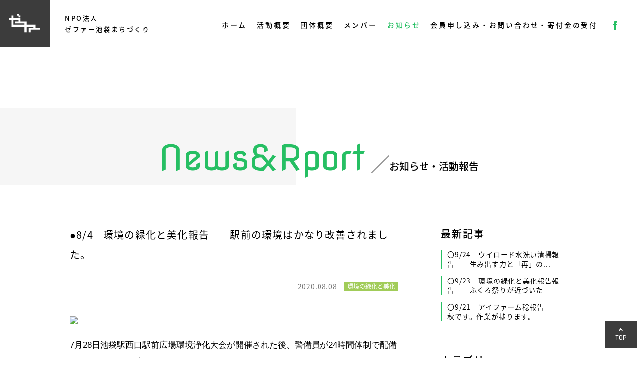

--- FILE ---
content_type: text/html; charset=UTF-8
request_url: https://www.npo-zephyr.jp/report/10781
body_size: 4858
content:
<!DOCTYPE html>
<html lang="ja">
<head>
<!-- Global site tag (gtag.js) - Google Analytics -->
<script async src="https://www.googletagmanager.com/gtag/js?id=UA-113506030-1"></script>
<script>
  window.dataLayer = window.dataLayer || [];
  function gtag(){dataLayer.push(arguments);}
  gtag('js', new Date());

  gtag('config', 'UA-113506030-1');
</script>

<meta http-equiv="X-UA-Compatible" content="IE=edge">
<meta charset="utf-8">

<title>●8/4　環境の緑化と美化報告...｜NPO法人 ゼファー池袋まちづくり</title>
<meta name="keywords" content="">
<meta name="description" content="ゼファーは池袋西口を中心に活動しているNPO法人です。お知らせ・活動報告をご覧いただけます。">

<meta property="og:locale" content="ja_JP">
<meta property="og:type" content="article">
<meta property="og:description" content="ゼファーは池袋西口を中心に活動しているNPO法人です。お知らせ・活動報告をご覧いただけます。">
<meta property="og:title" content=">NPO法人 ゼファー池袋まちづくり｜●8/4　環境の緑化と美化報告...">
<meta property="og:url" content="">
<meta property="og:image" content="">

<link rel="stylesheet" href="/assets/css/common.css">
<link rel="stylesheet" href="/assets/css/report.css">
<link rel="stylesheet" href="/assets/lib/aos/aos.css">

<script src="/assets/lib/jquery.min.js"></script>
<script src="/assets/lib/aos/aos.js"></script>
<script src="/assets/js/common.js"></script>

<link rel="shortcut icon" href="/favicon.ico">
</head>

<body>
<div id="fb-root"></div>
<script>(function(d, s, id) {
  var js, fjs = d.getElementsByTagName(s)[0];
  if (d.getElementById(id)) return;
  js = d.createElement(s); js.id = id;
  js.src = 'https://connect.facebook.net/ja_JP/sdk.js#xfbml=1&version=v2.11&appId=298436393933748';
  fjs.parentNode.insertBefore(js, fjs);
}(document, 'script', 'facebook-jssdk'));</script>
	<header>
		<div class="site_title">
			<div class="site-logo">
				<a href="/"><img src="/assets/img/logo.svg" width="63" height="39" alt="ゼファー"></a>
			</div>
			<p class="site-text">NPO法人<br>ゼファー池袋まちづくり</p>
		</div>
		<nav>
			<ul>
				<li><a href="/">ホーム</a></li>
				<li><a href="/activity/">活動概要</a></li>
				<li><a href="/outline/">団体概要</a></li>
				<li><a href="/member/">メンバー</a></li>
				<li><a href="/report/" class="current">お知らせ</a></li>
				<li><a href="/entry/">会員申し込み・お問い合わせ・寄付金の受付</a></li>
				<li><a href="https://www.facebook.com/IkebukuroWestGatePark/?ref=bookmarks" target="_blank"><img src="/assets/img/ico_f.svg" width="9" height="17" alt="facebook"></a></li>
			</ul>
		</nav>
	</header>
	<h1 class="contents-title" data-aos="zoom-out">
		<span class="en">News&amp;Rport</span>
		<span class="ja">お知らせ・活動報告</span>
	</h1>
	<section class="contents">
		<div class="inner">


			<div class="main-block">



				<div class="report-detail">
					<h2>●8/4　環境の緑化と美化報告　　駅前の環境はかなり改善されました。</h2>
					<div class="note-box">
						<p class="date">2020.08.08</p>
						<p class="category cat03">環境の緑化と美化</p>
					</div>
					<img decoding="async" src="https://blogimg.goo.ne.jp/user_image/7f/90/f311f9354556f9f7260afe362ee30dd6.jpg" />
<div style="margin: 0px;padding: 0px;border: 0px currentColor;color: #000000;text-indent: 0px;letter-spacing: normal;font-family: NotoSansJPCustom, -apple-system, BlinkMacSystemFont, Arial, Helvetica, 'Helvetica Neue', 'Segoe UI', HiraginoCustom, 'Hiragino Kaku Gothic ProN', 'Yu Gothic Custom', Meiryo, sans-serif;font-size: 17px;font-style: normal;font-weight: 400;vertical-align: baseline;background-color: #ffffff">7月28日池袋駅西口駅前広場環境浄化大会が開催された後、警備員が24時間体制で配備され、かなりの改善が見られています。</div>
<div style="margin: 0px;padding: 0px;border: 0px currentColor;color: #000000;text-indent: 0px;letter-spacing: normal;font-family: NotoSansJPCustom, -apple-system, BlinkMacSystemFont, Arial, Helvetica, 'Helvetica Neue', 'Segoe UI', HiraginoCustom, 'Hiragino Kaku Gothic ProN', 'Yu Gothic Custom', Meiryo, sans-serif;font-size: 17px;font-style: normal;font-weight: 400;vertical-align: baseline;background-color: #ffffff"><img decoding="async" class="fr-fic fr-dii fr-draggable" src="https://blogimg.goo.ne.jp/user_image/71/29/abd6c7165c379d2942102265b3525630.jpg" alt="" /></div>
<div style="margin: 0px;padding: 0px;border: 0px currentColor;color: #000000;text-indent: 0px;letter-spacing: normal;font-family: NotoSansJPCustom, -apple-system, BlinkMacSystemFont, Arial, Helvetica, 'Helvetica Neue', 'Segoe UI', HiraginoCustom, 'Hiragino Kaku Gothic ProN', 'Yu Gothic Custom', Meiryo, sans-serif;font-size: 17px;font-style: normal;font-weight: 400;vertical-align: baseline;background-color: #ffffff">安全、安心、きれいなまちを維持するためには多くの方々の努力が必要です。</div>
<div style="margin: 0px;padding: 0px;border: 0px currentColor;color: #000000;text-indent: 0px;letter-spacing: normal;font-family: NotoSansJPCustom, -apple-system, BlinkMacSystemFont, Arial, Helvetica, 'Helvetica Neue', 'Segoe UI', HiraginoCustom, 'Hiragino Kaku Gothic ProN', 'Yu Gothic Custom', Meiryo, sans-serif;font-size: 17px;font-style: normal;font-weight: 400;vertical-align: baseline;background-color: #ffffff">コロナ禍の中で、清潔に保つことは大変重要です。</div>
<div style="margin: 0px;padding: 0px;border: 0px currentColor;color: #000000;text-indent: 0px;letter-spacing: normal;font-family: NotoSansJPCustom, -apple-system, BlinkMacSystemFont, Arial, Helvetica, 'Helvetica Neue', 'Segoe UI', HiraginoCustom, 'Hiragino Kaku Gothic ProN', 'Yu Gothic Custom', Meiryo, sans-serif;font-size: 17px;font-style: normal;font-weight: 400;vertical-align: baseline;background-color: #ffffff"><img decoding="async" class="fr-fic fr-dii fr-draggable" src="https://blogimg.goo.ne.jp/user_image/7c/ab/a313c477eacba1d28c50b6a01b822ae0.jpg" alt="" /></div>
<div style="margin: 0px;padding: 0px;border: 0px currentColor;color: #000000;text-indent: 0px;letter-spacing: normal;font-family: NotoSansJPCustom, -apple-system, BlinkMacSystemFont, Arial, Helvetica, 'Helvetica Neue', 'Segoe UI', HiraginoCustom, 'Hiragino Kaku Gothic ProN', 'Yu Gothic Custom', Meiryo, sans-serif;font-size: 17px;font-style: normal;font-weight: 400;vertical-align: baseline;background-color: #ffffff">居場所がない、話し相手が居るので集まってくる→大勢になると酒、タバコ、小便、ゴミ、寝そべり、喧嘩等々質が変化していきます。</div>
<div style="margin: 0px;padding: 0px;border: 0px currentColor;color: #000000;text-indent: 0px;letter-spacing: normal;font-family: NotoSansJPCustom, -apple-system, BlinkMacSystemFont, Arial, Helvetica, 'Helvetica Neue', 'Segoe UI', HiraginoCustom, 'Hiragino Kaku Gothic ProN', 'Yu Gothic Custom', Meiryo, sans-serif;font-size: 17px;font-style: normal;font-weight: 400;vertical-align: baseline;background-color: #ffffff">今日はWAKUWAKUのKURIBさん、てのはしのSEIKさんも参加され、清掃をお手伝い。</div>
<div style="margin: 0px;padding: 0px;border: 0px currentColor;color: #000000;text-indent: 0px;letter-spacing: normal;font-family: NotoSansJPCustom, -apple-system, BlinkMacSystemFont, Arial, Helvetica, 'Helvetica Neue', 'Segoe UI', HiraginoCustom, 'Hiragino Kaku Gothic ProN', 'Yu Gothic Custom', Meiryo, sans-serif;font-size: 17px;font-style: normal;font-weight: 400;vertical-align: baseline;background-color: #ffffff">一方的な規制だけでなく、話しを聞くことも大切と、何度も解決努力をして下さいました。行政や私たちだけでは出来ないアプローチだと思います。</div>
<div style="margin: 0px;padding: 0px;border: 0px currentColor;color: #000000;text-indent: 0px;letter-spacing: normal;font-family: NotoSansJPCustom, -apple-system, BlinkMacSystemFont, Arial, Helvetica, 'Helvetica Neue', 'Segoe UI', HiraginoCustom, 'Hiragino Kaku Gothic ProN', 'Yu Gothic Custom', Meiryo, sans-serif;font-size: 17px;font-style: normal;font-weight: 400;vertical-align: baseline;background-color: #ffffff">ありがとうございます。</div>
<div style="margin: 0px;padding: 0px;border: 0px currentColor;color: #000000;text-indent: 0px;letter-spacing: normal;font-family: NotoSansJPCustom, -apple-system, BlinkMacSystemFont, Arial, Helvetica, 'Helvetica Neue', 'Segoe UI', HiraginoCustom, 'Hiragino Kaku Gothic ProN', 'Yu Gothic Custom', Meiryo, sans-serif;font-size: 17px;font-style: normal;font-weight: 400;vertical-align: baseline;background-color: #ffffff"><img decoding="async" class="fr-fic fr-dii fr-draggable" src="https://blogimg.goo.ne.jp/user_image/37/b6/b9cdb7fea0e7686800697e0a8a84b151.jpg" alt="" /></div>
<div style="margin: 0px;padding: 0px;border: 0px currentColor;color: #000000;text-indent: 0px;letter-spacing: normal;font-family: NotoSansJPCustom, -apple-system, BlinkMacSystemFont, Arial, Helvetica, 'Helvetica Neue', 'Segoe UI', HiraginoCustom, 'Hiragino Kaku Gothic ProN', 'Yu Gothic Custom', Meiryo, sans-serif;font-size: 17px;font-style: normal;font-weight: 400;vertical-align: baseline;background-color: #ffffff">私たちの作業の遅れも戻りつつあります。</div>
<div style="margin: 0px;padding: 0px;border: 0px currentColor;color: #000000;text-indent: 0px;letter-spacing: normal;font-family: NotoSansJPCustom, -apple-system, BlinkMacSystemFont, Arial, Helvetica, 'Helvetica Neue', 'Segoe UI', HiraginoCustom, 'Hiragino Kaku Gothic ProN', 'Yu Gothic Custom', Meiryo, sans-serif;font-size: 17px;font-style: normal;font-weight: 400;vertical-align: baseline;background-color: #ffffff"><img decoding="async" class="fr-fic fr-dii fr-draggable" src="https://blogimg.goo.ne.jp/user_image/7e/96/8dbc72fc7c16ee7eec7778a38891f487.jpg" alt="" /></div>
<div style="margin: 0px;padding: 0px;border: 0px currentColor;color: #000000;text-indent: 0px;letter-spacing: normal;font-family: NotoSansJPCustom, -apple-system, BlinkMacSystemFont, Arial, Helvetica, 'Helvetica Neue', 'Segoe UI', HiraginoCustom, 'Hiragino Kaku Gothic ProN', 'Yu Gothic Custom', Meiryo, sans-serif;font-size: 17px;font-style: normal;font-weight: 400;vertical-align: baseline;background-color: #ffffff">剪定作業も満足とは言えないまでも、何とか格好がついてきました。</div>
<div style="margin: 0px;padding: 0px;border: 0px currentColor;color: #000000;text-indent: 0px;letter-spacing: normal;font-family: NotoSansJPCustom, -apple-system, BlinkMacSystemFont, Arial, Helvetica, 'Helvetica Neue', 'Segoe UI', HiraginoCustom, 'Hiragino Kaku Gothic ProN', 'Yu Gothic Custom', Meiryo, sans-serif;font-size: 17px;font-style: normal;font-weight: 400;vertical-align: baseline;background-color: #ffffff"><img decoding="async" class="fr-fic fr-dii fr-draggable" src="https://blogimg.goo.ne.jp/user_image/70/8f/d3bbe7875790379adbb897a00235624f.jpg" alt="" /></div>
<div style="margin: 0px;padding: 0px;border: 0px currentColor;color: #000000;text-indent: 0px;letter-spacing: normal;font-family: NotoSansJPCustom, -apple-system, BlinkMacSystemFont, Arial, Helvetica, 'Helvetica Neue', 'Segoe UI', HiraginoCustom, 'Hiragino Kaku Gothic ProN', 'Yu Gothic Custom', Meiryo, sans-serif;font-size: 17px;font-style: normal;font-weight: 400;vertical-align: baseline;background-color: #ffffff">結構な作業量があります。</div>
<div style="margin: 0px;padding: 0px;border: 0px currentColor;color: #000000;text-indent: 0px;letter-spacing: normal;font-family: NotoSansJPCustom, -apple-system, BlinkMacSystemFont, Arial, Helvetica, 'Helvetica Neue', 'Segoe UI', HiraginoCustom, 'Hiragino Kaku Gothic ProN', 'Yu Gothic Custom', Meiryo, sans-serif;font-size: 17px;font-style: normal;font-weight: 400;vertical-align: baseline;background-color: #ffffff"><img decoding="async" class="fr-fic fr-dii fr-draggable" src="https://blogimg.goo.ne.jp/user_image/3f/e7/cb89aac0aa55f6de5cd694af64ced2bb.jpg" alt="" /></div>
<div style="margin: 0px;padding: 0px;border: 0px currentColor;color: #000000;text-indent: 0px;letter-spacing: normal;font-family: NotoSansJPCustom, -apple-system, BlinkMacSystemFont, Arial, Helvetica, 'Helvetica Neue', 'Segoe UI', HiraginoCustom, 'Hiragino Kaku Gothic ProN', 'Yu Gothic Custom', Meiryo, sans-serif;font-size: 17px;font-style: normal;font-weight: 400;vertical-align: baseline;background-color: #ffffff"></div>
<div style="margin: 0px;padding: 0px;border: 0px currentColor;color: #000000;text-indent: 0px;letter-spacing: normal;font-family: NotoSansJPCustom, -apple-system, BlinkMacSystemFont, Arial, Helvetica, 'Helvetica Neue', 'Segoe UI', HiraginoCustom, 'Hiragino Kaku Gothic ProN', 'Yu Gothic Custom', Meiryo, sans-serif;font-size: 17px;font-style: normal;font-weight: 400;vertical-align: baseline;background-color: #ffffff"><img decoding="async" class="fr-fic fr-dii fr-draggable" src="https://blogimg.goo.ne.jp/user_image/7a/32/075f8ddf1ae095c0f3281fbb150f5a79.jpg" alt="" /></div>
<div style="margin: 0px;padding: 0px;border: 0px currentColor;color: #000000;text-indent: 0px;letter-spacing: normal;font-family: NotoSansJPCustom, -apple-system, BlinkMacSystemFont, Arial, Helvetica, 'Helvetica Neue', 'Segoe UI', HiraginoCustom, 'Hiragino Kaku Gothic ProN', 'Yu Gothic Custom', Meiryo, sans-serif;font-size: 17px;font-style: normal;font-weight: 400;vertical-align: baseline;background-color: #ffffff">晴れて来るとプランターの水やりも必要になってきます。</div>
<div style="margin: 0px;padding: 0px;border: 0px currentColor;color: #000000;text-indent: 0px;letter-spacing: normal;font-family: NotoSansJPCustom, -apple-system, BlinkMacSystemFont, Arial, Helvetica, 'Helvetica Neue', 'Segoe UI', HiraginoCustom, 'Hiragino Kaku Gothic ProN', 'Yu Gothic Custom', Meiryo, sans-serif;font-size: 17px;font-style: normal;font-weight: 400;vertical-align: baseline;background-color: #ffffff"><img decoding="async" class="fr-fic fr-dii fr-draggable" src="https://blogimg.goo.ne.jp/user_image/12/cd/f32f789f9d5fcee471bd909d8246e439.jpg" alt="" /></div>
<div style="margin: 0px;padding: 0px;border: 0px currentColor;color: #000000;text-indent: 0px;letter-spacing: normal;font-family: NotoSansJPCustom, -apple-system, BlinkMacSystemFont, Arial, Helvetica, 'Helvetica Neue', 'Segoe UI', HiraginoCustom, 'Hiragino Kaku Gothic ProN', 'Yu Gothic Custom', Meiryo, sans-serif;font-size: 17px;font-style: normal;font-weight: 400;vertical-align: baseline;background-color: #ffffff">えんちゃん土台に扉が新しく設置されました。</div>
<div style="margin: 0px;padding: 0px;border: 0px currentColor;color: #000000;text-indent: 0px;letter-spacing: normal;font-family: NotoSansJPCustom, -apple-system, BlinkMacSystemFont, Arial, Helvetica, 'Helvetica Neue', 'Segoe UI', HiraginoCustom, 'Hiragino Kaku Gothic ProN', 'Yu Gothic Custom', Meiryo, sans-serif;font-size: 17px;font-style: normal;font-weight: 400;vertical-align: baseline;background-color: #ffffff">中を清掃したり、荷物を置くのに必要でした。</div>
<div style="margin: 0px;padding: 0px;border: 0px currentColor;color: #000000;text-indent: 0px;letter-spacing: normal;font-family: NotoSansJPCustom, -apple-system, BlinkMacSystemFont, Arial, Helvetica, 'Helvetica Neue', 'Segoe UI', HiraginoCustom, 'Hiragino Kaku Gothic ProN', 'Yu Gothic Custom', Meiryo, sans-serif;font-size: 17px;font-style: normal;font-weight: 400;vertical-align: baseline;background-color: #ffffff"><img decoding="async" class="fr-fic fr-dii fr-draggable" src="https://blogimg.goo.ne.jp/user_image/3f/ab/bab9faa98d283609c76df05cdb915ba6.jpg" alt="" /></div>
<div style="margin: 0px;padding: 0px;border: 0px currentColor;color: #000000;text-indent: 0px;letter-spacing: normal;font-family: NotoSansJPCustom, -apple-system, BlinkMacSystemFont, Arial, Helvetica, 'Helvetica Neue', 'Segoe UI', HiraginoCustom, 'Hiragino Kaku Gothic ProN', 'Yu Gothic Custom', Meiryo, sans-serif;font-size: 17px;font-style: normal;font-weight: 400;vertical-align: baseline;background-color: #ffffff">相当な量の土が積もっています。</div>
<div style="margin: 0px;padding: 0px;border: 0px currentColor;color: #000000;text-indent: 0px;letter-spacing: normal;font-family: NotoSansJPCustom, -apple-system, BlinkMacSystemFont, Arial, Helvetica, 'Helvetica Neue', 'Segoe UI', HiraginoCustom, 'Hiragino Kaku Gothic ProN', 'Yu Gothic Custom', Meiryo, sans-serif;font-size: 17px;font-style: normal;font-weight: 400;vertical-align: baseline;background-color: #ffffff">今日は僅かですが、かき出しました。</div>
<div style="margin: 0px;padding: 0px;border: 0px currentColor;color: #000000;text-indent: 0px;letter-spacing: normal;font-family: NotoSansJPCustom, -apple-system, BlinkMacSystemFont, Arial, Helvetica, 'Helvetica Neue', 'Segoe UI', HiraginoCustom, 'Hiragino Kaku Gothic ProN', 'Yu Gothic Custom', Meiryo, sans-serif;font-size: 17px;font-style: normal;font-weight: 400;vertical-align: baseline;background-color: #ffffff">這いつくばって作業が必要で、誰がやる？</div>
<div style="margin: 0px;padding: 0px;border: 0px currentColor;color: #000000;text-indent: 0px;letter-spacing: normal;font-family: NotoSansJPCustom, -apple-system, BlinkMacSystemFont, Arial, Helvetica, 'Helvetica Neue', 'Segoe UI', HiraginoCustom, 'Hiragino Kaku Gothic ProN', 'Yu Gothic Custom', Meiryo, sans-serif;font-size: 17px;font-style: normal;font-weight: 400;vertical-align: baseline;background-color: #ffffff"><img decoding="async" class="fr-fic fr-dii fr-draggable" src="https://blogimg.goo.ne.jp/user_image/4a/b1/3767ab907c3f78330dcfc6dce3737c0d.jpg" alt="" /></div>
<div style="margin: 0px;padding: 0px;border: 0px currentColor;color: #000000;text-indent: 0px;letter-spacing: normal;font-family: NotoSansJPCustom, -apple-system, BlinkMacSystemFont, Arial, Helvetica, 'Helvetica Neue', 'Segoe UI', HiraginoCustom, 'Hiragino Kaku Gothic ProN', 'Yu Gothic Custom', Meiryo, sans-serif;font-size: 17px;font-style: normal;font-weight: 400;vertical-align: baseline;background-color: #ffffff">美しく保つって大変・・・</div>
<div style="margin: 0px;padding: 0px;border: 0px currentColor;color: #000000;text-indent: 0px;letter-spacing: normal;font-family: NotoSansJPCustom, -apple-system, BlinkMacSystemFont, Arial, Helvetica, 'Helvetica Neue', 'Segoe UI', HiraginoCustom, 'Hiragino Kaku Gothic ProN', 'Yu Gothic Custom', Meiryo, sans-serif;font-size: 17px;font-style: normal;font-weight: 400;vertical-align: baseline;background-color: #ffffff">お疲れ様でした。</div>
<div style="margin: 0px;padding: 0px;border: 0px currentColor;color: #000000;text-indent: 0px;letter-spacing: normal;font-family: NotoSansJPCustom, -apple-system, BlinkMacSystemFont, Arial, Helvetica, 'Helvetica Neue', 'Segoe UI', HiraginoCustom, 'Hiragino Kaku Gothic ProN', 'Yu Gothic Custom', Meiryo, sans-serif;font-size: 17px;font-style: normal;font-weight: 400;vertical-align: baseline;background-color: #ffffff"></div>
<div style="margin: 0px;padding: 0px;border: 0px currentColor;color: #000000;text-indent: 0px;letter-spacing: normal;font-family: NotoSansJPCustom, -apple-system, BlinkMacSystemFont, Arial, Helvetica, 'Helvetica Neue', 'Segoe UI', HiraginoCustom, 'Hiragino Kaku Gothic ProN', 'Yu Gothic Custom', Meiryo, sans-serif;font-size: 17px;font-style: normal;font-weight: 400;vertical-align: baseline;background-color: #ffffff">参加者：　KURIB、SEIK、TAKAH、区1名、ARIY、TUSIM、I</div>
<div style="margin: 0px;padding: 0px;border: 0px currentColor;color: #000000;text-indent: 0px;letter-spacing: normal;font-family: NotoSansJPCustom, -apple-system, BlinkMacSystemFont, Arial, Helvetica, 'Helvetica Neue', 'Segoe UI', HiraginoCustom, 'Hiragino Kaku Gothic ProN', 'Yu Gothic Custom', Meiryo, sans-serif;font-size: 17px;font-style: normal;font-weight: 400;vertical-align: baseline;background-color: #ffffff">見学：　TAKIGU、TAKAHA、NAKAM　の9名</div>
				</div>
				<div class="detail-pagination">
					<div class="detail-pagination-box">
						<p class="prev"><a href="https://www.npo-zephyr.jp/report/10750" rel="prev">&lt;</a></p>
						<a href="/report/" class="back">一覧へ戻る</a>
						<p class="next"><a href="https://www.npo-zephyr.jp/report/10809" rel="next">&gt;</a></p>
					</div>
				</div>


			</div>
			<aside class="side-menu">
				<div class="new-items">
					<h3>最新記事</h3>


<div class="item">
	<a href="https://www.npo-zephyr.jp/report/16127">
		<p>〇9/24　ウイロード水洗い清掃報告　　生み出す力と「再」の...</p>
	</a>
</div>


<div class="item">
	<a href="https://www.npo-zephyr.jp/report/16125">
		<p>〇9/23　環境の緑化と美化報告報告　　ふくろ祭りが近づいた</p>
	</a>
</div>


<div class="item">
	<a href="https://www.npo-zephyr.jp/report/16123">
		<p>〇9/21　アイファーム稔報告　　秋です。作業が捗ります。</p>
	</a>
</div>

				</div>
				<div class="categoly-items">
					<h3>カテゴリー</h3>
					<ul>
						<li class="cat-item cat-item-1"><a href="https://www.npo-zephyr.jp/report/category/cat01">お知らせ</a>
</li>
	<li class="cat-item cat-item-2"><a href="https://www.npo-zephyr.jp/report/category/cat02">大久保農園</a>
</li>
	<li class="cat-item cat-item-3"><a href="https://www.npo-zephyr.jp/report/category/cat03">環境の緑化と美化</a>
</li>
	<li class="cat-item cat-item-4"><a href="https://www.npo-zephyr.jp/report/category/cat04">環境浄化パトロール</a>
</li>
	<li class="cat-item cat-item-5"><a href="https://www.npo-zephyr.jp/report/category/cat05">池袋学</a>
</li>
	<li class="cat-item cat-item-6"><a href="https://www.npo-zephyr.jp/report/category/cat06">モンパルナス回遊美術館</a>
</li>
	<li class="cat-item cat-item-7"><a href="https://www.npo-zephyr.jp/report/category/cat07">エリアマネジメント</a>
</li>
	<li class="cat-item cat-item-8"><a href="https://www.npo-zephyr.jp/report/category/cat08">その他</a>
</li>
	<li class="cat-item cat-item-9"><a href="https://www.npo-zephyr.jp/report/category/cat09">ウイロード再生プロジェクト　植田志保</a>
</li>
	<li class="cat-item cat-item-10"><a href="https://www.npo-zephyr.jp/report/category/%e3%82%a2%e3%82%a4%e3%83%9d%e3%82%a4%e3%83%b3%e3%83%88%e8%be%b2%e5%9c%92">アイポイント農園</a>
</li>
	<li class="cat-item cat-item-11"><a href="https://www.npo-zephyr.jp/report/category/%e3%82%bc%e3%83%95%e3%82%a1%e3%83%bc%e6%b1%a0%e8%a2%8b%e3%81%be%e3%81%a1%e3%81%a5%e3%81%8f%e3%82%8a">ゼファー池袋まちづくり</a>
</li>
	<li class="cat-item cat-item-12"><a href="https://www.npo-zephyr.jp/report/category/tact-festival">TACT FESTIVAL</a>
</li>
	<li class="cat-item cat-item-13"><a href="https://www.npo-zephyr.jp/report/category/%e3%82%a2%e3%82%a4%e3%83%95%e3%82%a1%e3%83%bc%e3%83%a0%e7%a8%94">アイファーム稔</a>
</li>
	<li class="cat-item cat-item-14"><a href="https://www.npo-zephyr.jp/report/category/%e3%82%b0%e3%83%aa%e3%83%bc%e3%83%b3%e3%81%a8%e3%81%97%e3%81%be%e5%86%8d%e7%94%9f%e3%83%97%e3%83%ad%e3%82%b8%e3%82%a7%e3%82%af%e3%83%88">グリーンとしま再生プロジェクト</a>
</li>
					</ul>
				</div>
				<div class="search-box">
					<form method="get" action="https://www.npo-zephyr.jp/" >
	<input name="s" type="text" placeholder="検索" class="search-text-box" />
	<input type="submit" value="" class="search-btn" />
</form>					<!--form action="">
						<input type="text" value="" placeholder="検索" />
					</form-->
				</div>
				<div class="fb-page" data-href="https://www.facebook.com/IkebukuroWestGatePark/" data-tabs="timeline" data-width="250" data-height="460" data-small-header="true" data-adapt-container-width="true" data-hide-cover="false" data-show-facepile="false"><blockquote cite="https://www.facebook.com/IkebukuroWestGatePark/" class="fb-xfbml-parse-ignore"><a href="https://www.facebook.com/IkebukuroWestGatePark/">Ikebukuro West Gate PARK</a></blockquote></div>
			</aside>


		<!-- /inner --></div>
	</section>
	<footer>
		<div class="footer-navi">
			<div class="inner">
				<ul>
					<li><a href="/">ホーム</a></li>
					<li><a href="/activity/">活動概要</a></li>
					<li><a href="/outline/">団体概要</a></li>
					<li><a href="/member/">メンバー</a></li>
					<li><a href="/report/">お知らせ</a></li>
					<li><a href="/entry/">会員申し込み・お問い合わせ・寄付金の受付</a></li>
					<li><a href="https://www.facebook.com/IkebukuroWestGatePark/?ref=bookmarks" target="_blank"><img src="/assets/img/ico_fb.svg" width="34" height="34" alt="facebook"></a></li>
				</ul>
			</div>
		</div>
		<div class="footer-info">
			<div class="inner">
				<div class="logo">
					<img src="/assets/img/logo_green.svg" width="115" height="70" alt="ゼファー">
				</div>
				<address>
					〒171-0021　東京都豊島区西池袋2-37-4　としま産業振興プラザ（IKE-Biz）4階<br>
					TEL：03-3980-1661　FAX：03-5951-1831
				</address>
				<small>Copyright &copy; 2017 NPO法人ゼファー池袋まちづくり</small>
			</div>
		</div>
	</footer>
	<a href="javascript:void(0);" id="go-top" class="btn-in">TOP</a>
</body>
</html>


--- FILE ---
content_type: application/javascript
request_url: https://www.npo-zephyr.jp/assets/js/common.js
body_size: 767
content:
/*
   スムーズスクロール
============================================== */
$(window).load(function(){
	$('a[href^=#]').click(function(){
			var href= $(this).attr("href");
			var target = $(href == "#" || href == "" ? 'html' : href);
			var position = target.offset().top - 0; //ヘッダの高さ分位置をずらす
			$("html, body").animate({scrollTop:position}, 400, "swing");
			return false;
	});
	
	var url = $(location).attr('href');
	if(url.indexOf("?id=") != -1){
			var id = url.split("?id=");
			var $target = $('#' + id[id.length - 1]);
			if($target.length){
					var pos = $target.offset().top - 0; //ヘッダの高さ分位置をずらす
					$("html, body").animate({scrollTop:pos}, 400);
			}
	}
});

/*
   ページトップへ
============================================== */
$(function() {
	var topBtn = $('#go-top');
	$(window).scroll(function () {
		if ($(this).scrollTop() > 400) {
			topBtn.addClass('btn-in');
		} else {
			topBtn.removeClass('btn-in');
		}
	});
	//スクロールしてトップ
	topBtn.click(function () {
		$('body,html').animate({
			scrollTop: 0
		}, 400);
		return false;
	});
});

/*
   スマホ電話
============================================== */
if (navigator.userAgent.match(/(iPhone|iPad|iPod|Android)/)) {
	$(function() {
		$('.tel_link').each(function() {
			var str = $(this).html();
			if ($(this).children().is('img')) {
				$(this).html($('<a>').attr('href', 'tel:' + $(this).children().attr('alt').replace(/-/g, '')).append(str + '</a>'));
			} else {
				$(this).html($('<a>').attr('href', 'tel:' + $(this).text().replace(/-/g, '')).append(str + '</a>'));
			}
		});
	});
}

/*
   スクロールイン
============================================== */
$(window).load(function(){
	AOS.init({
	offset: 100,
	duration: 500,
	easing: 'ease-out-sine',
	delay: 100,
	once: true
	});
});


--- FILE ---
content_type: image/svg+xml
request_url: https://www.npo-zephyr.jp/assets/img/ico_fb.svg
body_size: 367
content:
<svg xmlns="http://www.w3.org/2000/svg" viewBox="0 0 34 34"><defs><style>.cls-1{fill:#fff;}</style></defs><title>ico_fb</title><g id="レイヤー_2" data-name="レイヤー 2"><g id="レイヤー_1-2" data-name="レイヤー 1"><path id="facebook-4" class="cls-1" d="M17,0A17,17,0,1,0,34,17,17,17,0,0,0,17,0Zm4.25,11.33H19.34c-.76,0-.92.32-.92,1.1v1.74h2.83L21,17H18.42v9.92H14.17V17H11.33V14.17h2.84V10.9c0-2.51,1.31-3.82,4.29-3.82h2.79Z"/></g></g></svg>